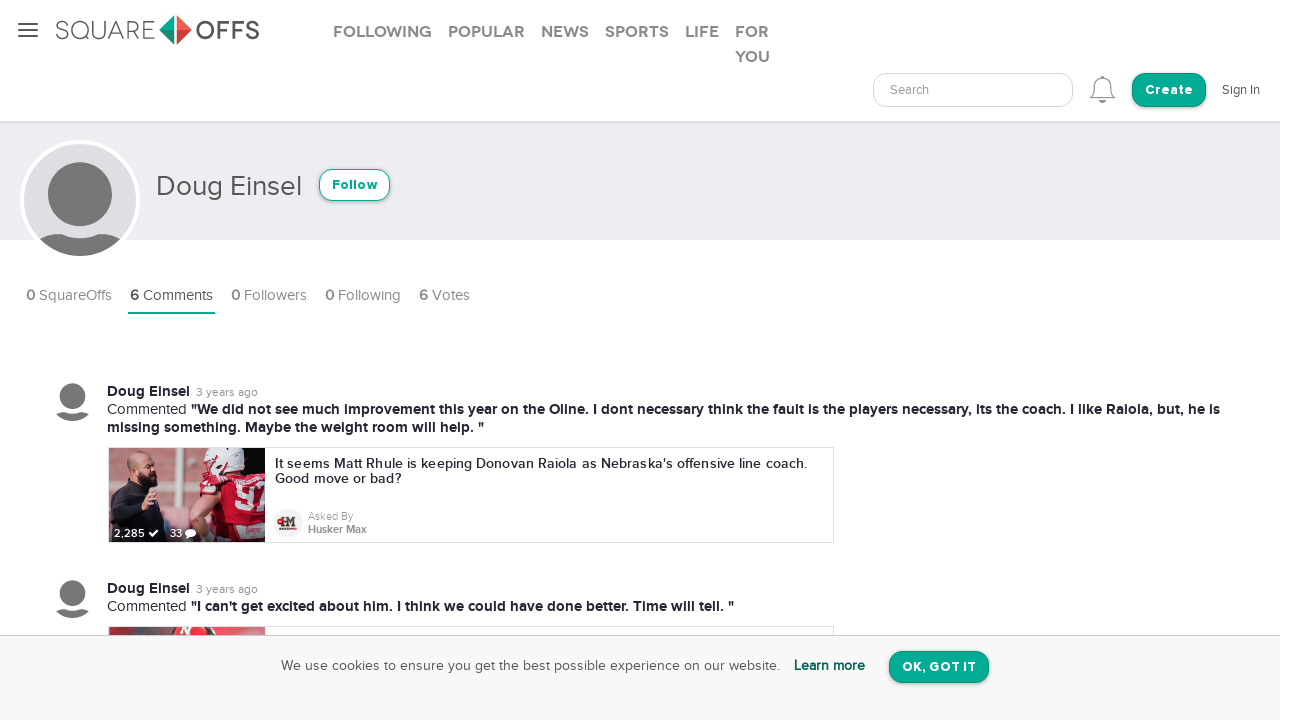

--- FILE ---
content_type: text/html; charset=utf-8
request_url: https://squareoffs.com/doug-einsel-2
body_size: 6512
content:
<!DOCTYPE html>
<html lang="en">
<head>
  <meta charset="utf-8">
  <title>Doug Einsel - SquareOffs</title>
<meta name="description" content="Join Doug Einsel on SquareOffs, the best place to collect, compare, and share opinions online. Discover what people are thinking.">
<meta name="keywords" content="squareoffs, square offs, square off, debate, vs, opinion, poll, vote, comment, conversation, top, best, review, comparison, compare, face off, faceoff, social, versus, vs., pick, side, voice, challenge, choose, compete, decide, right, wrong, ask, binary">
<meta name="robots" content="index">
<meta name="news_keywords" content="SquareOffs, Square Offs, square off, debate, vs, opinion, poll, vote, comment, conversation, top, best, review, comparison, compare, face off, faceoff, social, versus, vs., pick, side, voice, challenge, choose, compete, decide, right, wrong, ask, binary">
  
  <meta http-equiv="X-UA-Compatible" content="IE=edge,chrome=1">
  <meta name="viewport" content="width=device-width, initial-scale=1.0">
  <meta name="msvalidate.01" content="8347CA3704E2CB33C11E1E767BEC5175">

  <link rel="shortcut icon" type="image/png" href="/assets/SO_favicon-8f87f3e5b49fb9d8c28554f50f101454644b0396eb4245a42d13eb96db58999e.png" />
  <link rel="stylesheet" media="all" href="/assets/new_application-a944e6d6b07f8eb887540fe8061c17ef6672a824431e727bfa798c81920f1a8f.css" />
  <link rel="stylesheet" media="all" href="/assets/smartbanner.min-611967a1a5f8bbb403a69ffb5d958ab6861df1928ae240526245d6f44b81afe0.css" />
  <script src="https://vjs.zencdn.net/7.20.3/video.min.js"></script>
  <link href="https://vjs.zencdn.net/7.20.3/video-js.css" rel="stylesheet" />
  <meta name="csrf-param" content="authenticity_token" />
<meta name="csrf-token" content="BfUt2BxwUbqhKygYNWGo2LRE2RRUGu25dU36rS/oiNUcUYWSyXb2aPO1b6YG5g38O1+5/d1HH4VKNMCXWVOMsA==" />
  
</head>

<script src="//rum-static.pingdom.net/pa-5f34403c146aea001500088f.js" async></script>

<body id="account-users" class="px-navbar-fixed ">
  <nav class="px-nav px-nav-left px-nav-collapse
  guest-user
  
  px-nav-off-canvas"
  id="px-nav-dropdowns-left"
>
  <button type="button" class="px-nav-toggle " data-toggle="px-nav">
    <span class="navbar-toggle-icon"></span>
  </button>

  <ul class="px-nav-content">
      <li class="px-nav-item">
        <a href="/users/sign_in">
          <span class="px-nav-label">Login</span>
</a>      </li>
      <li class="px-nav-item">
        <a href="/registration/new">
          <span class="px-nav-label">Create Account</span>
</a>      </li>
      <li class="px-nav-item">
        <a href="/search">
          <span class="px-nav-label">Search</span>
</a>      </li>
      <li class="px-nav-item">
        <a href="/publishers">
          <span class="px-nav-label">Publishers & Brands</span>
</a>      </li>
      <li class="px-nav-item">
        <a href="https://wordpress.org/plugins/squareoffs/">
          <span class="px-nav-label">WordPress</span>
</a>      </li>
      <li class="px-nav-item">
        <a href="https://about.squareoffs.com/blog/">
          <span class="px-nav-label">Blog</span>
</a>      </li>

      <li class="px-nav-item the-square hidden-xs hidden-sm ">
        <a href="/">
          <img class="px-nav-icon active" src="/assets/Square-b1d6325ad09053e778191ae051d5c96f24c2495d1ee25f3aaea014b365a52881.png" />
          <img class="px-nav-icon inactive" src="/assets/square-gray-203b417bb1050ab25786cd2aa96b8386c9639b78674dc29eeb1d937dd4692520.png" />
          <span class="px-nav-label">The Square</span>
</a>      </li>



      <li class="px-nav-item">
        <div class="separator"></div>
      </li>
      <li class="px-nav-item sidr_social">
        <a class="sidr_twitter" href="https://twitter.com/SquareOffs">
          <i class="fa fa-twitter px-nav-icon"></i>
          <span class="px-nav-label">Follow Us on Twitter</span>
        </a>
      </li>
      <li class="px-nav-item sidr_social">
        <a class="sidr_facebook" href="https://www.facebook.com/squareoffs" target="blank">
          <i class="fa fa-facebook px-nav-icon"></i>
          <span class="px-nav-label">Follow Us on Facebook</span>
        </a>
      </li>
  </ul>

  <ul class="px-nav-content px-nav-footer">
    <li class="px-nav-item">
      <a class="support" href="https://support.squareoffs.com/en/">
        <span>Support</span>
</a>      <span>&#183;</span>
      <a class="about" href="https://about.squareoffs.com">
        <span class="px-nav-label">About</span>
</a>      <span>&#183;</span>
      <a class="terms" href="/terms">
        <span>Terms</span>
</a>    </li>
    <li class="px-nav-item">
      <a href="/">
        <span>
          © 2026 SquareOffs
        </span>
      </a>
    </li>
  </ul>
</nav>

<nav class="navbar px-navbar ">
  <button type="button" class="navbar-toggle collapsed">
  </button>
  <a class="navbar-brand" href="/"><img alt="SquareOffs logo" src="/assets/Logo-343c6a748ac336ca96afdf9d72fdeb3d70f1478434f3566ae459fd1707da8d18.svg" /></a>
    <ul class="nav nav-tabs nav-tabs-simple nav-lg hidden-xs hidden-sm hidden-md">
      <li role="presentation" class="false">
  <a role="tab" aria-controls="all" rel="the-square-tab-following" class="" href="/topic/following">Following</a>
</li>

<li role="presentation" class="false">
  <a role="tab" aria-controls="all" rel="the-square-tab-popular" class="" href="/topic/popular">Popular</a>
</li>

<li role="presentation" class="false">
  <a role="tab" aria-controls="all" rel="the-square-tab-news" class="" href="/topic/news">News</a>
</li>

<li role="presentation" class="false">
  <a role="tab" aria-controls="all" rel="the-square-tab-sports" class="" href="/topic/sports">Sports</a>
</li>

<li role="presentation" class="false">
  <a role="tab" aria-controls="all" rel="the-square-tab-life" class="" href="/topic/life">Life</a>
</li>

<li role="presentation" class="false">
  <a role="tab" aria-controls="all" rel="the-square-tab-for you" class="for-you-tab" href="/topic/for%20you">For you</a>
</li>


    </ul>
  <div class="navbar-collapse collapse" aria-expanded="false" id="px-navbar-forms-collapse">
    <ul class="nav navbar-nav navbar-right">
        <li class="hidden-xs hidden-sm">
          <form id="new_search" class="navbar-form visible-lg" role="search" action="/search" accept-charset="UTF-8" method="get">
            <div class="form-group">
              <select class="form-control" name="q"  data-allow-clear="true" style="width: 100%">
                <option></option>
              </select>
            </div>
</form>          <a class="hidden-lg" href="/search"><i class='px-navbar-icon icon ion-ios-search'></i></a>
        </li>
        <li class="dropdown user-notifications-dropdown hidden-md">
            <i class="px-navbar-icon icon ion-ios-bell-outline unauthenticated-prompt"></i>

        </li>
        <li class="create-btn-container">
          <a href="/registration/new?utm_source=account%2Fusers">
            <button type="button" class="btn btn-primary navbar-btn btn-rounded">
              Create
            </button>
</a>        </li>
          <li>
            <a href="/users/sign_in">Sign In</a>
          </li>
    </ul>
  </div>
</nav>

  <nav class="bottom-nav px-navbar visible-xs visible-sm">
  <div class="bottom-nav-container">
    <div class="bottom-nav-item">
      <a class="" href="/"><i class='px-navbar-icon icon ion-ios-home-outline'></i></a>
    </div>
    <div class="bottom-nav-item">
      <a class="" href="/search"><i class='px-navbar-icon icon ion-ios-search'></i></a>
    </div>
    <div class="bottom-nav-item">
      <a class=" unauthenticated-prompt" href="#"><i class='px-navbar-icon icon ion-ios-plus-outline create_so_button '></i></a>
    </div>
    <div class="bottom-nav-item user-notifications-dropup dropup">
        <i class="px-navbar-icon icon ion-ios-bell-outline unauthenticated-prompt"></i>

    </div>
    <div class="bottom-nav-item">
    <a class="unauthenticated-prompt" href="#">
      <img class="px-navbar-image user-image " alt="default profile image" src="/assets/SOProfile-cb5798a284da490e620ff00069f852bc690799e2af53b40c7e2f03209dd8a3e5.svg" />
</a>    </div>
  </div>
</nav>



    <meta name="smartbanner:title" content="SquareOffs">
<meta name="smartbanner:author" content="Download the App">
<meta name="smartbanner:price" content="On iOS & Android">
<meta name="smartbanner:price-suffix-apple" content=" ">
<meta name="smartbanner:price-suffix-google" content=" ">
<meta name="smartbanner:icon-apple" content="https://squareoffs.com/assets/Icon-e57ad7a5a815aca69c9c9620bf6a92f5324184b3e45374673aec2a03c91bd36e.png">
<meta name="smartbanner:icon-google" content="https://squareoffs.com/assets/Icon-e57ad7a5a815aca69c9c9620bf6a92f5324184b3e45374673aec2a03c91bd36e.png">
<meta name="smartbanner:button" content="VIEW">
<meta name="smartbanner:button-url-apple" content="https://squareoffs.co/smartbannerios">
<meta name="smartbanner:button-url-google" content="https://squareoffs.co/smartbannerandroid">
<meta name="smartbanner:enabled-platforms" content="android,ios">
<meta name="smartbanner:close-label" content="Close">


    <ul class="nav nav-tabs nav-tabs-simple nav-md visible-xs visible-sm scrollmenu">
      <li role="presentation" class="false">
  <a role="tab" aria-controls="all" rel="the-square-tab-following" class="" href="/topic/following">Following</a>
</li>

<li role="presentation" class="false">
  <a role="tab" aria-controls="all" rel="the-square-tab-popular" class="" href="/topic/popular">Popular</a>
</li>

<li role="presentation" class="false">
  <a role="tab" aria-controls="all" rel="the-square-tab-news" class="" href="/topic/news">News</a>
</li>

<li role="presentation" class="false">
  <a role="tab" aria-controls="all" rel="the-square-tab-sports" class="" href="/topic/sports">Sports</a>
</li>

<li role="presentation" class="false">
  <a role="tab" aria-controls="all" rel="the-square-tab-life" class="" href="/topic/life">Life</a>
</li>

<li role="presentation" class="false">
  <a role="tab" aria-controls="all" rel="the-square-tab-for you" class="for-you-tab" href="/topic/for%20you">For you</a>
</li>


    </ul>

  <div class="px-content container-fluid">
    <div id="flash-messages">
</div>

    
<div id="account">
  <div class="account-cover-photo cover-photo">
  
  <div class="cover-border" style="display: none;"></div>
</div>
<div class="page-profile-v2-subheader">
  <img title="Doug Einsel" alt="Doug Einsel" class="page-profile-v2-avatar border-round" onerror="this.onerror=null;this.src=&#39;/assets/SOProfile-cb5798a284da490e620ff00069f852bc690799e2af53b40c7e2f03209dd8a3e5.svg&#39;" src="//assets.squareoffs.com/profiles/avatars/1576565/large/1660413818/data?1660413818" />
  <div class="subheader-text ">  
    <div class="subheader-group">
      <h1 class="m-t-2">
        <span>Doug Einsel</span>
      </h1>
            <button type="button" class="btn btn-sm btn-rounded btn-outline m-l-1 btn-primary unauthenticated-prompt" data-user-id="1674201" data-follower-type="user">Follow</button>

    </div>
    <span>




    </span>
  </div>
</div>

<div class="about-me"></div>

<ul class="nav nav-lg nav-tabs nav-tabs-simple tab-resize-tabs" id="profile-tabs">
  <li class="dropdown tab-resize">
    <a class="dropdown-toggle" data-toggle="dropdown" role="button" aria-haspopup="true" aria-expanded="false">
      <span class="tab-resize-icon"></span>
    </a>
    <ul class="dropdown-menu"></ul>
  </li>
  <li class="">
    <a href="/doug-einsel-2">
      <strong>0</strong> SquareOffs
</a>  </li>
  <li class="active">
    <a href="/doug-einsel-2/comments">
      <strong>6</strong> Comments
</a>  </li>
  <li class="">
    <a href="/doug-einsel-2/followers">
      <strong>0</strong> Followers
</a>  </li>
  <li class="">
    <a href="/doug-einsel-2/followed_users">
      <strong>0</strong> Following
</a>  </li>
  <li>
    <a href="#profile-votes" data-toggle="tab">
      <strong>6</strong> Votes
    </a>
  </li>
</ul>



  <div class="tab-content p-y-0">
    <div id="profile-view">
      <div class="tab-content">
        <div class="tab-pane fade  square-offs-container" id="account-squareoffs">
            <div class="page-signup-container">
              <div class="panel p-a-4 text-xs-center">
                <h1 class="m-y-2">Doug Einsel has not created any SquareOffs yet.</h1>
              </div>
            </div>
        </div>
      </div>
    </div>
      <div class="tab-pane fade in active" id="profile-comments">
          <div id="comments-wrapper">
    <div class="profile-comment-item p-l-4 p-y-1 m-b-1">
    <img title="Doug Einsel" alt="Doug Einsel" class="profile-comment-avatar border-round position-absolute" onerror="this.onerror=null;this.src=&#39;/assets/SOProfile-cb5798a284da490e620ff00069f852bc690799e2af53b40c7e2f03209dd8a3e5.svg&#39;" src="//assets.squareoffs.com/profiles/avatars/1576565/medium/1660413818/data?1660413818" />
      <div class="summary-card-info font-size-15">
        <div class="profile-comment-user-info">
          <div class="font-family-rgbold display-inline-block">Doug Einsel</div>
          <div class="comment-time-ago display-inline-block"><span title="2022-12-10T12:30:56-06:00" class="timeago">2022-12-10T12:30:56-06:00</span></div>
          <div><span>Commented </span><span class="font-family-rgbold">"We did not see much improvement this year on the Oline. I dont necessary think the fault is the players necessary, its the coach.  I like Raiola, but, he is missing something.  Maybe the weight room will help. 
"</span></div>
        </div>
      </div>
      <div class="commented-preview-card">
        <a id="it-seems-matt-rhule-is-keeping-donovan-raiola-as-nebraska-s-offensive-line-coach-good-move-or-bad" class="infinite-item square-off-info" target="_parent" href="/HuskerMax/it-seems-matt-rhule-is-keeping-donovan-raiola-as-nebraska-s-offensive-line-coach-good-move-or-bad">
          
<div class="cover-photo ">
    <img alt="It seems Matt Rhule is keeping Donovan Raiola as Nebraska&#39;s offensive line coach. Good move or bad?" title="It seems Matt Rhule is keeping Donovan Raiola as Nebraska&#39;s offensive line coach. Good move or bad?" src="https://assets.squareoffs.com/square_offs/cover_photos/23628/large/1670437509/Donovan_Raiola_and_Blaise_Gunnerson_2022_Nebraska_football_practice_Rutgers_week.jpg?1670437509" />
    <div class="cover-border"></div>
    <div class="readable">
      2,285 <i class='fa fa-check'></i>
      33 <i class='fa fa-comment'></i>
    </div>
</div>
<div class="title">
  It seems Matt Rhule is keeping Donovan Raiola as Nebraska&#39;s offensive line coach. Good move or bad?
</div>
  <div class="summary-card-info">
      <img title="Husker Max" alt="Husker Max" class="user-image" onerror="this.onerror=null;this.src=&#39;/assets/SOProfile-cb5798a284da490e620ff00069f852bc690799e2af53b40c7e2f03209dd8a3e5.svg&#39;" src="//assets.squareoffs.com/profiles/avatars/2811/medium/1646350958/twitter_umpteen.png?1646350958" />
    <div class="display-inline-block">
      <div class="font-family-light">Asked By</div>
      <div class="font-family-rgbold">Husker Max</div>
    </div>
  </div>

</a>      </div>
    </div>
    <div class="profile-comment-item p-l-4 p-y-1 m-b-1">
    <img title="Doug Einsel" alt="Doug Einsel" class="profile-comment-avatar border-round position-absolute" onerror="this.onerror=null;this.src=&#39;/assets/SOProfile-cb5798a284da490e620ff00069f852bc690799e2af53b40c7e2f03209dd8a3e5.svg&#39;" src="//assets.squareoffs.com/profiles/avatars/1576565/medium/1660413818/data?1660413818" />
      <div class="summary-card-info font-size-15">
        <div class="profile-comment-user-info">
          <div class="font-family-rgbold display-inline-block">Doug Einsel</div>
          <div class="comment-time-ago display-inline-block"><span title="2022-12-10T12:28:33-06:00" class="timeago">2022-12-10T12:28:33-06:00</span></div>
          <div><span>Commented </span><span class="font-family-rgbold">"I can&#39;t get excited about him.  I think we could have done better.  Time will tell. "</span></div>
        </div>
      </div>
      <div class="commented-preview-card">
        <a id="tony-white-turned-syracuse-s-defense-around-will-he-be-able-to-do-the-same-at-nebraska" class="infinite-item square-off-info" target="_parent" href="/HuskerMax/tony-white-turned-syracuse-s-defense-around-will-he-be-able-to-do-the-same-at-nebraska">
          
<div class="cover-photo ">
    <img alt="Tony White turned Syracuse&#39;s defense around. Will he be able to do the same at Nebraska? " title="Tony White turned Syracuse&#39;s defense around. Will he be able to do the same at Nebraska? " src="https://assets.squareoffs.com/square_offs/cover_photos/23642/large/1670623262/Tony_White_defensive_coordinator.jpg?1670623262" />
    <div class="cover-border"></div>
    <div class="readable">
      1,149 <i class='fa fa-check'></i>
      10 <i class='fa fa-comment'></i>
    </div>
</div>
<div class="title">
  Tony White turned Syracuse&#39;s defense around. Will he be able to do the same at Nebraska? 
</div>
  <div class="summary-card-info">
      <img title="Husker Max" alt="Husker Max" class="user-image" onerror="this.onerror=null;this.src=&#39;/assets/SOProfile-cb5798a284da490e620ff00069f852bc690799e2af53b40c7e2f03209dd8a3e5.svg&#39;" src="//assets.squareoffs.com/profiles/avatars/2811/medium/1646350958/twitter_umpteen.png?1646350958" />
    <div class="display-inline-block">
      <div class="font-family-light">Asked By</div>
      <div class="font-family-rgbold">Husker Max</div>
    </div>
  </div>

</a>      </div>
    </div>
    <div class="profile-comment-item p-l-4 p-y-1 m-b-1">
    <img title="Doug Einsel" alt="Doug Einsel" class="profile-comment-avatar border-round position-absolute" onerror="this.onerror=null;this.src=&#39;/assets/SOProfile-cb5798a284da490e620ff00069f852bc690799e2af53b40c7e2f03209dd8a3e5.svg&#39;" src="//assets.squareoffs.com/profiles/avatars/1576565/medium/1660413818/data?1660413818" />
      <div class="summary-card-info font-size-15">
        <div class="profile-comment-user-info">
          <div class="font-family-rgbold display-inline-block">Doug Einsel</div>
          <div class="comment-time-ago display-inline-block"><span title="2022-11-11T14:37:47-06:00" class="timeago">2022-11-11T14:37:47-06:00</span></div>
          <div><span>Commented </span><span class="font-family-rgbold">"better performance last game. "</span></div>
        </div>
      </div>
      <div class="commented-preview-card">
        <a id="which-quarterback-will-start-saturday-for-nebraska-against-michigan-that-s-will-not-should" class="infinite-item square-off-info" target="_parent" href="/HuskerMax/which-quarterback-will-start-saturday-for-nebraska-against-michigan-that-s-will-not-should">
          
<div class="cover-photo ">
    <img alt="Which quarterback will start Saturday for Nebraska against Michigan? (That&#39;s WILL, not SHOULD.)" title="Which quarterback will start Saturday for Nebraska against Michigan? (That&#39;s WILL, not SHOULD.)" src="https://assets.squareoffs.com/square_offs/cover_photos/23513/large/1668179606/2022.07.27_Casey_Thompson_-_Chubba_Purdy_-_Logan_Smothers_2022_first_day_fall_camp_quarterbacks.jpg?1668179606" />
    <div class="cover-border"></div>
    <div class="readable">
      1,010 <i class='fa fa-check'></i>
      19 <i class='fa fa-comment'></i>
    </div>
</div>
<div class="title">
  Which quarterback will start Saturday for Nebraska against Michigan? (That&#39;s WILL, not SHOULD.)
</div>
  <div class="summary-card-info">
      <img title="Husker Max" alt="Husker Max" class="user-image" onerror="this.onerror=null;this.src=&#39;/assets/SOProfile-cb5798a284da490e620ff00069f852bc690799e2af53b40c7e2f03209dd8a3e5.svg&#39;" src="//assets.squareoffs.com/profiles/avatars/2811/medium/1646350958/twitter_umpteen.png?1646350958" />
    <div class="display-inline-block">
      <div class="font-family-light">Asked By</div>
      <div class="font-family-rgbold">Husker Max</div>
    </div>
  </div>

</a>      </div>
    </div>
    <div class="profile-comment-item p-l-4 p-y-1 m-b-1">
    <img title="Doug Einsel" alt="Doug Einsel" class="profile-comment-avatar border-round position-absolute" onerror="this.onerror=null;this.src=&#39;/assets/SOProfile-cb5798a284da490e620ff00069f852bc690799e2af53b40c7e2f03209dd8a3e5.svg&#39;" src="//assets.squareoffs.com/profiles/avatars/1576565/medium/1660413818/data?1660413818" />
      <div class="summary-card-info font-size-15">
        <div class="profile-comment-user-info">
          <div class="font-family-rgbold display-inline-block">Doug Einsel</div>
          <div class="comment-time-ago display-inline-block"><span title="2022-09-27T10:51:17-05:00" class="timeago">2022-09-27T10:51:17-05:00</span></div>
          <div><span>Commented </span><span class="font-family-rgbold">"Trying to remain optimistic."</span></div>
        </div>
      </div>
      <div class="commented-preview-card">
        <a id="the-huskers-haven-t-beaten-an-fbs-team-in-nearly-a-full-year-will-they-break-the-skid-vs-indiana" class="infinite-item square-off-info" target="_parent" href="/HuskerMax/the-huskers-haven-t-beaten-an-fbs-team-in-nearly-a-full-year-will-they-break-the-skid-vs-indiana">
          
<div class="cover-photo ">
    <img alt="The Huskers haven&#39;t beaten an FBS team in nearly a full year. Will they break the skid vs. Indiana?" title="The Huskers haven&#39;t beaten an FBS team in nearly a full year. Will they break the skid vs. Indiana?" src="https://assets.squareoffs.com/square_offs/cover_photos/23252/large/1664230267/FB_vs_Indiana_5814.jpg?1664230267" />
    <div class="cover-border"></div>
    <div class="readable">
      1,365 <i class='fa fa-check'></i>
      23 <i class='fa fa-comment'></i>
    </div>
</div>
<div class="title">
  The Huskers haven&#39;t beaten an FBS team in nearly a full year. Will they break the skid vs. Indiana?
</div>
  <div class="summary-card-info">
      <img title="Husker Max" alt="Husker Max" class="user-image" onerror="this.onerror=null;this.src=&#39;/assets/SOProfile-cb5798a284da490e620ff00069f852bc690799e2af53b40c7e2f03209dd8a3e5.svg&#39;" src="//assets.squareoffs.com/profiles/avatars/2811/medium/1646350958/twitter_umpteen.png?1646350958" />
    <div class="display-inline-block">
      <div class="font-family-light">Asked By</div>
      <div class="font-family-rgbold">Husker Max</div>
    </div>
  </div>

</a>      </div>
    </div>
    <div class="profile-comment-item p-l-4 p-y-1 m-b-1">
    <img title="Doug Einsel" alt="Doug Einsel" class="profile-comment-avatar border-round position-absolute" onerror="this.onerror=null;this.src=&#39;/assets/SOProfile-cb5798a284da490e620ff00069f852bc690799e2af53b40c7e2f03209dd8a3e5.svg&#39;" src="//assets.squareoffs.com/profiles/avatars/1576565/medium/1660413818/data?1660413818" />
      <div class="summary-card-info font-size-15">
        <div class="profile-comment-user-info">
          <div class="font-family-rgbold display-inline-block">Doug Einsel</div>
          <div class="comment-time-ago display-inline-block"><span title="2022-09-19T13:15:02-05:00" class="timeago">2022-09-19T13:15:02-05:00</span></div>
          <div><span>Commented </span><span class="font-family-rgbold">"Chinander should have gone before Frost, as D is half if not more of the problem.   The revolving door at NU is going to be a problem in getting any future coaches, in any specialty. "</span></div>
        </div>
      </div>
      <div class="commented-preview-card">
        <a id="do-you-agree-or-disagree-with-the-firing-of-nebraska-defensive-coordinator-erik-chinander" class="infinite-item square-off-info" target="_parent" href="/HuskerMax/do-you-agree-or-disagree-with-the-firing-of-nebraska-defensive-coordinator-erik-chinander">
          
<div class="cover-photo ">
    <img alt="Do you agree or disagree with the firing of Nebraska defensive coordinator Erik Chinander?" title="Do you agree or disagree with the firing of Nebraska defensive coordinator Erik Chinander?" src="https://assets.squareoffs.com/square_offs/cover_photos/23209/large/1663596626/Erik_Chinander_2021_fall_camp_fifth_practice.jpg?1663596626" />
    <div class="cover-border"></div>
    <div class="readable">
      3,653 <i class='fa fa-check'></i>
      58 <i class='fa fa-comment'></i>
    </div>
</div>
<div class="title">
  Do you agree or disagree with the firing of Nebraska defensive coordinator Erik Chinander?
</div>
  <div class="summary-card-info">
      <img title="Husker Max" alt="Husker Max" class="user-image" onerror="this.onerror=null;this.src=&#39;/assets/SOProfile-cb5798a284da490e620ff00069f852bc690799e2af53b40c7e2f03209dd8a3e5.svg&#39;" src="//assets.squareoffs.com/profiles/avatars/2811/medium/1646350958/twitter_umpteen.png?1646350958" />
    <div class="display-inline-block">
      <div class="font-family-light">Asked By</div>
      <div class="font-family-rgbold">Husker Max</div>
    </div>
  </div>

</a>      </div>
    </div>
    <div class="profile-comment-item p-l-4 p-y-1 m-b-1">
    <img title="Doug Einsel" alt="Doug Einsel" class="profile-comment-avatar border-round position-absolute" onerror="this.onerror=null;this.src=&#39;/assets/SOProfile-cb5798a284da490e620ff00069f852bc690799e2af53b40c7e2f03209dd8a3e5.svg&#39;" src="//assets.squareoffs.com/profiles/avatars/1576565/medium/1660413818/data?1660413818" />
      <div class="summary-card-info font-size-15">
        <div class="profile-comment-user-info">
          <div class="font-family-rgbold display-inline-block">Doug Einsel</div>
          <div class="comment-time-ago display-inline-block"><span title="2022-08-13T13:03:41-05:00" class="timeago">2022-08-13T13:03:41-05:00</span></div>
          <div><span>Commented </span><span class="font-family-rgbold">"It will likely be balanced, but slightly more runs. Whipple likes running.  "</span></div>
        </div>
      </div>
      <div class="commented-preview-card">
        <a id="what-will-nebraska-s-run-pass-balance-be-like-in-the-opener-against-northwestern" class="infinite-item square-off-info" target="_parent" href="/HuskerMax/what-will-nebraska-s-run-pass-balance-be-like-in-the-opener-against-northwestern">
          
<div class="cover-photo ">
    <img alt="What will Nebraska&#39;s run-pass balance be like in the opener against Northwestern?" title="What will Nebraska&#39;s run-pass balance be like in the opener against Northwestern?" src="https://assets.squareoffs.com/square_offs/cover_photos/23040/large/1660344704/2022.08.06_scrimmage_offensive_line.jpg?1660344704" />
    <div class="cover-border"></div>
    <div class="readable">
      1,000 <i class='fa fa-check'></i>
      12 <i class='fa fa-comment'></i>
    </div>
</div>
<div class="title">
  What will Nebraska&#39;s run-pass balance be like in the opener against Northwestern?
</div>
  <div class="summary-card-info">
      <img title="Husker Max" alt="Husker Max" class="user-image" onerror="this.onerror=null;this.src=&#39;/assets/SOProfile-cb5798a284da490e620ff00069f852bc690799e2af53b40c7e2f03209dd8a3e5.svg&#39;" src="//assets.squareoffs.com/profiles/avatars/2811/medium/1646350958/twitter_umpteen.png?1646350958" />
    <div class="display-inline-block">
      <div class="font-family-light">Asked By</div>
      <div class="font-family-rgbold">Husker Max</div>
    </div>
  </div>

</a>      </div>
    </div>
</div>



      </div>
  </div>
</div>


  </div>

    <div class="gdpr alert cookies">
    <p class="text-xs-center">We use cookies to ensure you get the best possible experience on our website.
      <a href="/terms" class="alert-link m-x-1 ">Learn more</a>
      <a class="m-a-1 btn btn-primary btn-rounded" rel="nofollow" data-remote="true" data-method="post" href="/gdpr/cookies">OK, GOT IT</a>
    </p>
  </div>


  <div class="modal fade" id="confirm-modal" tabindex="-1" role="dialog" aria-labelledby="square_off-delete-modal">
    <div class="modal-dialog" role="document">
      <div class="modal-content">
        <div class="modal-header">
          <button type="button" class="close" data-dismiss="modal" aria-label="Close"><span aria-hidden="true">&times;</span></button>
          <div class="modal-title">Delete SquareOff?</div>
        </div>
        <div class="modal-body">
          This action cannot be undone. Are you sure you want to continue?
          <input type="hidden" value="" id="delete-square-off-id">
        </div>
        <div class="modal-footer">
          <button type="button" class="btn btn-default" data-dismiss="modal">Cancel</button>
          <button type="button" class="btn btn-danger delete-button-dialog">Delete</button>
        </div>
      </div>
    </div>
  </div>

  <div class="modal fade" id="confirm-account-delete-modal" tabindex="-1" role="dialog" aria-labelledby="square_off-delete-modal">
    <div class="modal-dialog" role="document">
      <div class="modal-content">
        <div class="modal-header">
          <button type="button" class="close" data-dismiss="modal" aria-label="Close"><span aria-hidden="true">&times;</span></button>
          <div class="modal-title">Delete Account?</div>
        </div>
        <div class="modal-body">
          This action cannot be undone. Are you sure you want to continue?
          <input type="hidden" value="" id="delete-user-id">
        </div>
        <div class="modal-footer">
          <button type="button" class="btn btn-default" data-dismiss="modal">Cancel</button>
          <button type="button" class="btn btn-danger delete-account-button-dialog">Delete</button>
        </div>
      </div>
    </div>
  </div>

  <div class="modal fade" id="embed-modal" tabindex="-1" role="dialog" aria-labelledby="square_off-embed-modal">
    <div class="modal-dialog modal-lg" role="document">
      <div class="modal-content"></div>
    </div>
  </div>

  <div class="modal fade" id="stats-modal" tabindex="-1" role="dialog" aria-labelledby="square_off-stats-modal">
    <div class="modal-dialog modal-lg" role="document">
      <div class="modal-content">
        <div class="modal-header">
          <button type="button" class="close" data-dismiss="modal" aria-label="Close"><span aria-hidden="true">&times;</span></button>
          <div class="modal-title">Stats</div>
        </div>
        <div class="modal-body">
        </div>
      </div>
    </div>
  </div>

  <div class="modal fade" id="squareoff-modal" tabindex="-1" role="dialog" aria-labelledby="square_off-modal-label">
  </div>

  <div class="modal fade unauthenticated-modal" id="unauthenticated-modal" tabindex="-1" role="dialog" aria-labelledby="unauthenticated-modal">
  <div class="modal-dialog" role="document">
    <div class="modal-content">
      <div class="modal-body text-center">

        <div class="font-size-20 modal-text">
          You need a SquareOffs account to <br>
          <strong>join the conversation.</strong>
        </div>
        <a target="" href="/registration/new?utm_source=follower-link">
          <button type="button" class="btn btn-rounded btn-primary">Sign Up with Email</button>
</a>        <div id="dynamic-omniauth-links"></div>
        <div class="text-muted font-size-10 m-t-3">
          By signing up, you agree with the Terms & Conditions
        </div>
        <div class="bottom-part font-size-14 text-center">
          <strong>Already have an account? <a target="" href="/users/sign_in">Login.</a></strong>
        </div>
      </div>
    </div>
  </div>
</div>

  <script>
  (function() {
    (function(i,s,o,g,r,a,m){i['GoogleAnalyticsObject']=r;i[r]=i[r]||function(){
    (i[r].q=i[r].q||[]).push(arguments)},i[r].l=1*new Date();a=s.createElement(o),
    m=s.getElementsByTagName(o)[0];a.async=1;a.src=g;m.parentNode.insertBefore(a,m)
    })(window,document,'script','//www.google-analytics.com/analytics.js','ga');

    ga('create', 'UA-37524493-1', 'auto');
    ga('send', 'pageview');
  })();
</script>


  <script src="/assets/new_application-da30417447a9b76854d2842473c3900cfab01e3eef5d6bf1014d99152f729246.js"></script>

  <script type="text/javascript" charset="utf-8">
    if (typeof SquareOffs === 'undefined' || SquareOffs === null) {
      SquareOffs = {}
    }
    SquareOffs.current_page = 1;
    SquareOffs.default_image = "https://squareoffs.com/assets/Icon-e57ad7a5a815aca69c9c9620bf6a92f5324184b3e45374673aec2a03c91bd36e.png";
    SquareOffs.default_user_image = "/assets/SOProfile-cb5798a284da490e620ff00069f852bc690799e2af53b40c7e2f03209dd8a3e5.svg";
  </script>
  

  <script src="//pagead2.googlesyndication.com/pagead/js/adsbygoogle.js" async="async"></script>
    <!-- Quantcast Tag -->
<script type="text/javascript">
  var _qevents = _qevents || [];

  (function() {
    var elem = document.createElement('script');
    elem.src = (document.location.protocol == "https:" ? "https://secure" : "http://edge") + ".quantserve.com/quant.js";
    elem.async = true;
    elem.type = "text/javascript";
    var scpt = document.getElementsByTagName('script')[0];
    scpt.parentNode.insertBefore(elem, scpt);
  })();

  _qevents.push({
    qacct: "p-KD6rdRn9TY0Kx"
  });

</script>
<noscript>
  <div style="display:none;">
    <img src="//pixel.quantserve.com/pixel/p-KD6rdRn9TY0Kx.gif" border="0" height="1" width="1" alt="Quantcast" />
  </div>
</noscript>
<!-- End Quantcast tag -->

    
</body>
</html>
